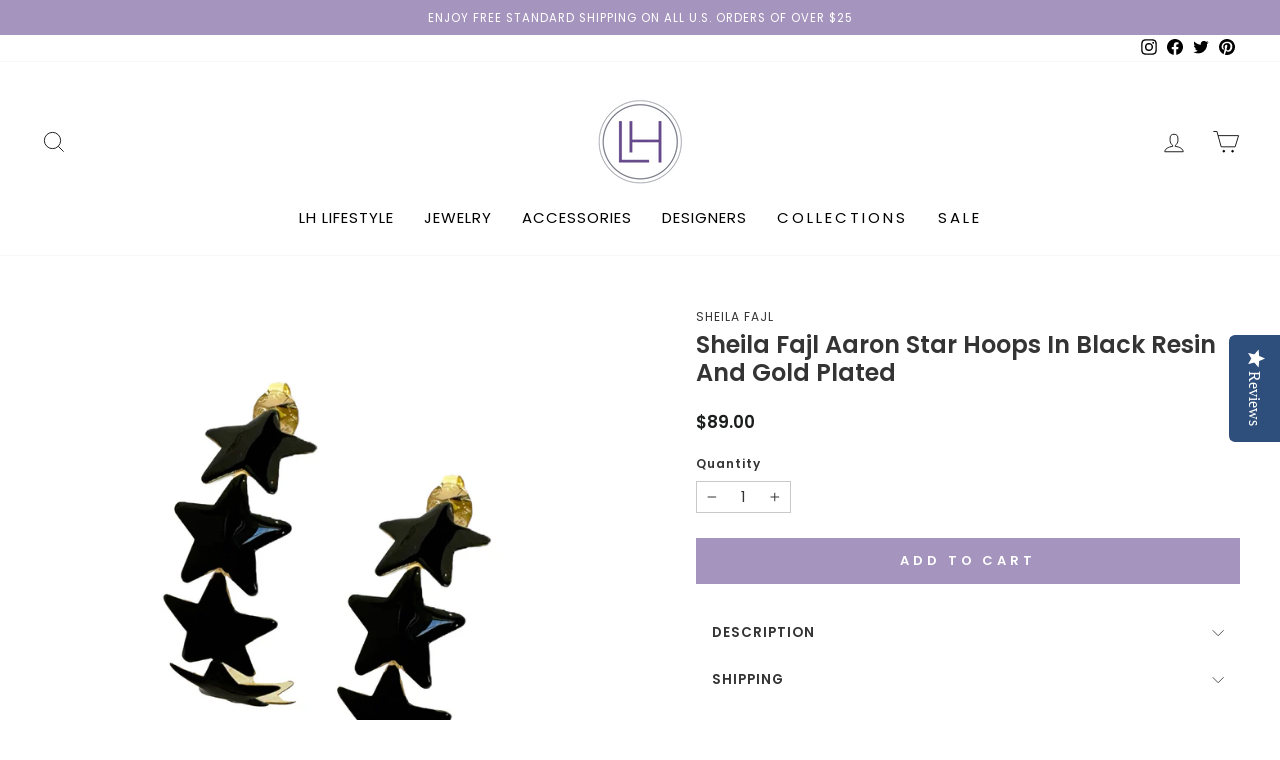

--- FILE ---
content_type: text/html; charset=utf-8
request_url: https://a.mailmunch.co/forms-cache/502522/643427/index-1733196774.html
body_size: 1318
content:
<!DOCTYPE html>
<html>
<head>
  <meta name="robots" content="noindex, nofollow">
    <script type="text/javascript">
    var widgetId = "643427";
    var widgetType = "popover";
    var siteId = "502522";
    var contentGate = false;
    var recaptchaEnabled = false;
    var recaptchaApiKey = "6LcflRsUAAAAAG_PSKBnmcFbkjVvI-hw-Laz9gfp";
    var noTracking = false;
    var pushSubscribe = false;
    var pushUrl = "https://push.mailmunch.co/push/502522/643427";
    var formFields = {"4985509":"first_name","4985510":"last_name","4985511":"phone_number","4985515":"email"};
  </script>
  <link rel="stylesheet" href="//a.mailmunch.co/v2/themes/mailmunch/simple/popover/index.css" />

</head>
<body class="contacts new">
  
<script type="text/javascript" src="//assets.mailmunch.com/assets/widget_simple-f5a3e5db2f514f912e267a03f71350202672af937806defb072a316fb98ef272.js"></script>



<div class="theme theme-simple live allow-closing no-branding">
  <a id="close-icon" href='#' onclick="closeWidget();return false;"></a>

    <form class="new_contact" id="new_contact" action="https://forms.mailmunch.co/form/502522/643427/submit" accept-charset="UTF-8" method="post">
      <style type="text/css">
#mailmunch-optin-form {
  background-color: #FFFFFF;
}
</style>


<div id="mailmunch-optin-form">
  <div class="screen optin-form-screen" data-screen-name="Optin Form">
<div class="headline">
  <h1><p>20% Off An Order with Sign Up
</p></h1>
</div>

<div class="text">
  <figure><img src="https://a.mailmunch.co/attachments/assets/000/384/720/large/IMG_5327.JPG?1603392430" data-image="gxbldcvjoapa"></figure>
</div>

<div class="optin-form-wrapper clearfix">
  <div class="hidden-fields"></div><div class="optin-form custom_form field-count-4"><div class="custom-fields-preview-container"><div class="custom-field-preview-container required" data-custom-field-id="1636243">
  <div class="email-field-wrapper">
    <input type="email" id="custom_field_text_field_1636243" name="contact[contact_fields_attributes][1636243][value]" value="" placeholder="Enter your email" style="" class="input-field email-field" />
    <input type="hidden" name="contact[contact_fields_attributes][1636243][label]" value="Email">
    <input type="hidden" name="contact[contact_fields_attributes][1636243][custom_field_data_id]" value="1636243">
    <input type="hidden" name="contact[contact_fields_attributes][1636243][custom_field_id]" value="4985515">
  </div>
</div>
<div class="custom-field-preview-container required" data-custom-field-id="1639127">
  <div class="text-field-wrapper">
    <input type="text" id="custom_field_text_field_1639127" name="contact[contact_fields_attributes][1639127][value]" value="" placeholder="Enter first name" style="" class="input-field text-field" />
    <input type="hidden" name="contact[contact_fields_attributes][1639127][label]" value="First Name">
    <input type="hidden" name="contact[contact_fields_attributes][1639127][custom_field_data_id]" value="1639127">
    <input type="hidden" name="contact[contact_fields_attributes][1639127][custom_field_id]" value="4985509">
  </div>
</div>
<div class="custom-field-preview-container required" data-custom-field-id="1639128">
  <div class="text-field-wrapper">
    <input type="text" id="custom_field_text_field_1639128" name="contact[contact_fields_attributes][1639128][value]" value="" placeholder="Enter last name" style="" class="input-field text-field" />
    <input type="hidden" name="contact[contact_fields_attributes][1639128][label]" value="Last Name">
    <input type="hidden" name="contact[contact_fields_attributes][1639128][custom_field_data_id]" value="1639128">
    <input type="hidden" name="contact[contact_fields_attributes][1639128][custom_field_id]" value="4985510">
  </div>
</div>
<div class="custom-field-preview-container" data-custom-field-id="3007218">
  <div class="text-field-wrapper">
    <input type="text" id="custom_field_text_field_3007218" name="contact[contact_fields_attributes][3007218][value]" value="" placeholder="Enter phone number (optional)" style="" class="input-field text-field" />
    <input type="hidden" name="contact[contact_fields_attributes][3007218][label]" value="Phone Number">
    <input type="hidden" name="contact[contact_fields_attributes][3007218][custom_field_data_id]" value="3007218">
    <input type="hidden" name="contact[contact_fields_attributes][3007218][custom_field_id]" value="4985511">
  </div>
</div>
<div class="custom-field-preview-container" data-custom-field-id="1636244">
  <div class="submit-wrapper">
    <input type="submit" id="custom_field_submit_1636244" name="" value="Subscribe" style="color: #FFFFFF; background-color: #684b8d;" class="submit" />
  </div>
</div></div></div>
</div>
  </div>

  <div class="screen success-screen optin-form custom_form" data-screen-name="Success Message">
<div class="headline">
  <h1>Thank You</h1>
</div>

    
<div class="text">
  <p style="text-align: center;">Thank you for subscribing!&nbsp;</p>
<p style="text-align: center;"> Check your email for your welcome message &</p>
<p style="text-align: center;"> 20% off discount code for an order of $50 or more!</p>
</div>
  </div>
</div>


</form>
</div>

</body>
</html>


--- FILE ---
content_type: text/css
request_url: https://lavishlyhip.com/cdn/shop/t/26/assets/custom.css?v=2130872916349148781678664606
body_size: 1061
content:
.index-section.col-lists{margin:0 0 75px;padding:75px 0;background:#684b8d}.fashion-section .section-header{margin-bottom:30px}.fashion-section .section-header h2{color:#fff}.fashion-section .rich_text{text-align:center;color:#fff;margin-bottom:30px}.fashion-section .rich_text p{max-width:90%;margin:0 auto;line-height:140%}.fashion-section .collection-item{margin-bottom:22px;padding:5px;background:#f8f8f8;border-radius:5px}.fashion-section .collection-item .collection-image{box-shadow:0 5px 5px #38308d30}.fashion-section .collection-item .collection-item__title{background-color:#f8f8f8;margin-bottom:0}.grid-product__content .quick-product__btn{background-color:#000000d1}.grid-product__content .grid-product__price{margin-top:15px;font-weight:700}.grid-product__content .grid-product__title{text-transform:capitalize;letter-spacing:.5px}.featured_col .view_all{text-align:center;margin-top:20px}.view_all .btn--secondary,.section-column .btn--secondary,.background-media-text__inner .btn{background:var(--colorBtnPrimary);color:#fff;font-size:16px;letter-spacing:1px;padding:8px 40px;border-radius:3px}.section-column h3{margin-top:30px}.section-column .text-spacing{margin-top:20px}.scrolling-text-section .scrolling-text__inner{background:#684b8d;padding:.5rem 0;color:#fff}.site-footer .footer__section{margin-top:15px}.site-footer .footer__small-text{font-size:14px}.site-footer .grid{padding-bottom:20px}.site-footer .icon--payment svg{width:50px;height:35px}.site-nav__item .non_megamenu-item .non_mega{display:flex;flex-wrap:wrap;align-items:center;justify-content:center}.non_megamenu-item .non_mega li{width:20%;padding:5px;text-align:center}.site-nan-nob-mega{position:static}.collapsible-content__inner .tag-list .tag{font-size:14px}.collection-sidebar__group .collapsible-trigger-btn{letter-spacing:1px}h3.collection_title{padding-bottom:15px;font-weight:700}.col-description .collection__description{font-size:14px;line-height:1.5}.product__policies{display:none}.product-single__meta .product-single__title{text-transform:capitalize;font-size:1.5rem;line-height:1.2;font-weight:700}.product-block--tab .collapsible-trigger{text-align:left;font-weight:700;letter-spacing:1px;font-size:.9em}.product-block--tab .collapsible-content__inner p{font-size:.9em;line-height:1.4}.product__quantity .js-qty__wrapper{max-width:95px;min-width:95px;border:1px solid #00000036}.product-block .product__quantity label{letter-spacing:1px;font-weight:700;text-transform:capitalize}.product-single__meta .product-block--price span{font-weight:700}.yotpo-display-wrapper .standalone-bottomline{padding-bottom:15px}#BlogTagFilter{border:1px solid #999}.blog-content .tag_filter{display:flex;align-items:center;justify-content:center}.tag_filter .filter_title{margin-right:10px}.about_designers{position:relative;background:linear-gradient(to bottom,#38308d,#38308d 500px,#fff 500px);margin:0 auto auto;background-color:#38308d}.about_designers:before{left:0}.about_designers:before,.about_designers:after{content:"";height:500px;background-color:#38308d;width:100vw;position:absolute;top:0;z-index:-1}.about-us .section-header{display:none}.about_designers--inner{padding-top:15px;width:85%;margin:0 auto}.about-us .des-wrapper{margin:auto;padding:0 15px;max-width:1180px}.about_designers--title{color:#fff;font-size:2.2em;font-weight:700;margin:0}.about_designers--intro{color:#fff;font-size:18px;margin:1em 0;line-height:24px}.about_designers .scrollanchors{overflow:auto;white-space:nowrap;position:relative}.about_designers .scrollanchors .button-outline{display:inline-block;border:1px solid #fff;border-radius:5px;padding:13px 20px;font-size:13px;background-color:#38308d;color:#fff;margin:5px 0}.about_designers .designer_card{flex:0 1 49%;background-color:#f8f8f8;border-radius:5px;box-shadow:0 2px 4px #52525540;padding:20px 20px 40px;display:flex;flex-direction:column;margin-top:20px}.about_designers .designer_card--about{font-size:13px;line-height:20px;margin-bottom:20px}.about_designers .designer_card--about a{color:#38308d}.about_designers a.button-solid{display:block;text-align:center;padding:13px 20px;margin-top:auto;text-decoration:none;background-color:#38308d;color:#fff;font-size:13px;border-radius:3px}.about_designers .designer_card img{margin-left:auto;margin-right:auto;max-width:280px;display:block}.about_designers .designer_card--name{font-size:26px;text-transform:uppercase;text-align:center}#shopify-section-template--16704810516728__766ab70d-9c22-4c43-8e20-1c7c77d306dc{margin:0;padding:0}.about-page-content .about_designers{padding-top:50px}.collection-item__title .list-title{font-weight:700;padding-top:20px;min-height:60px;font-size:.9em}.collection-item__title .list-button{display:inline-block;background:red;padding:8px 20px;font-size:.8em;border-radius:2px;background-color:#684b8d;color:#fff}.list-grid .grid__item{margin-bottom:10px}.about_stonesmetals{width:85%;margin:0 auto}.about_stonesmetals--inner{padding-top:15px}.about_stonesmetals--title{font-size:2.2em;margin:0;padding-bottom:20px}.about_stonesmetals--heading{margin-top:2em;margin-bottom:0}.about_stonesmetals .stoneMetal_card{background-color:#f8f8f8;border-radius:5px;box-shadow:0 2px 4px #52525540;padding:20px;margin-top:20px}.about_stonesmetals .stoneMetal_card img{box-shadow:0 4px 17px -4px #00000026;border-radius:100%;display:block}.about_stonesmetals .stoneMetal_card--name{font-size:1.5em;line-height:1.1;font-weight:700;text-transform:uppercase;margin-top:15px;overflow-wrap:break-word;word-wrap:break-word;-ms-hyphens:auto;-moz-hyphens:auto;-webkit-hyphens:auto;hyphens:auto}.about_stonesmetals .stoneMetal_card--about{font-size:.8em;line-height:20px}.about_stonesmetals .stoneMetal_card--promo{background-color:#38308d;color:#fff;border-radius:5px;box-shadow:0 2px 4px #52525540;padding:40px 20px 20px;margin-top:20px}.about_stonesmetals .stoneMetal_card--promo .cta-text{font-size:2.2em;font-weight:100;text-transform:capitalize;line-height:1.1}.stoneMetal_card--promo .button-outline{display:inline-block;margin-right:10px;text-decoration:none;border:1px solid #fff;border-radius:5px;padding:13px 20px;font-size:13px;background-color:#38308d;color:#fff}.about_stonesmetals--inner p,.about_stonesmetals--inner ul li,.page-content p,.static-page-content h4,.static-page-content p,.static-page-content ul li{font-size:.9em;line-height:1.5;font-weight:400;letter-spacing:0px}.contact-us-page h2{font-size:1.5em;line-height:1.5}.contact-us-page p,.static-page-content h4,.static-page-content p{font-size:.8em;line-height:1.4}.form-vertical input,.form-vertical textarea{border:1px solid #888}.contact-reach .enlarge-text P{font-size:.8em;line-height:1.6}.faq-section .collapsible-content__inner p{font-size:.9em;line-height:1.5;padding:20px 40px 10px}.faq-section .collapsible-trigger--inline{color:#352e86;font-weight:700}.site-nav--has-dropdown>.site-nav__link{letter-spacing:1px}.static-page-content{width:80%;margin:0 auto;padding:30px 0}.list-grid .count-products,.list-grid .desc{font-size:12px;margin-bottom:10px}.list-grid .desc{min-height:42px}@media only screen and (min-width: 769px){.background-media-text__text .h3{line-height:1.3;font-size:2.2em}.background-media-text__inner .background-media-text__text{text-align:center;max-width:550px;width:100%}.footer__title{font-weight:700;letter-spacing:1px;font-size:.9em}.about_designers .scrollanchors{display:flex;flex-wrap:wrap}.about_designers .designers,.about_stonesmetals .stonesMetals{display:flex;flex-wrap:wrap;justify-content:space-between}.about_stonesmetals .stoneMetal_card,.about_stonesmetals .stoneMetal_card--promo{flex:0 1 49%}}@media only screen and (min-width: 920px){.about_stonesmetals .stoneMetal_card,.about_stonesmetals .stoneMetal_card--promo{flex:0 1 24%}}@media (max-width: 1200px){.list-grid .desc{min-height:53px}}@media (max-width: 768px){.list-grid .desc{min-height:42px}}@media (max-width: 480px){.list-grid .desc{min-height:90px}}
/*# sourceMappingURL=/cdn/shop/t/26/assets/custom.css.map?v=2130872916349148781678664606 */


--- FILE ---
content_type: text/javascript; charset=utf-8
request_url: https://lavishlyhip.com/products/sheila-fajl-aaron-star-hoops-in-black-resin-and-gold-plated.js
body_size: 1126
content:
{"id":8287913705720,"title":"Sheila Fajl Aaron Star Hoops in Black Resin and Gold Plated","handle":"sheila-fajl-aaron-star-hoops-in-black-resin-and-gold-plated","description":"Welcome to the dark side with the Sheila Fajl Aaron Star Hoops in Black Resin! If you are a fan of the Silvina Star Hoops or the Ursa Star Hoops, add these to your cart! Whats more than 1 or 3 stars? 5 stars! These 5 star hoops are what we consider \"half hoops\" because more of a half circle rather than a full hoop. The unique shape makes these hoops lay perfectly to show off the 5 statement stars.\u003cbr\u003e\u003cbr\u003e\u003cb\u003eFeatures:\u003c\/b\u003e\u003cbr\u003eStyle: Hoop\u003cbr\u003eMetal: 18k Gold Plated Brass in Polished Finish \u003cbr\u003eLavishlyHip Tip: Each Sheila Fajl piece is handcrafted and unique so metal may vary from stock photo.\u003cbr\u003eColor\/Pattern: Black Resin Star\u003cbr\u003eClosure: Post Back Butterfly. \u003cbr\u003ePlease note: Due to the nature of these materials, the posts may be slightly malleable. Please take care when pushing the earring back onto the post back.\u003cbr\u003eMeasurements: Approx. 1.75 inches in diameter. \u003cbr\u003e5 stars in total. Each star is 0.625 inch at their widest.\u003cbr\u003eComes in a LavishlyHip gift box with a cellophane bag and Sheila Fajl information card","published_at":"2024-02-27T03:47:10-05:00","created_at":"2024-02-27T03:47:10-05:00","vendor":"Sheila Fajl","type":"Earrings","tags":["1.75 inches","1.75”","18k","18k gold","5 star","5 stars","aaron","black","black resin hoop earrings","black resin jewelry","brazil","color collection","earring","earrings","fajl","gold","gold plated","halloween collection","halloween collection 2023","halloween collection 2024","halloween jewelry","hoop","hoop earrings","hoops","jewelry","lightweight","limited edition","polish","polished","polished gold","polished gold plated","resin","sheila","sheila fajl","star","star hoop earrings","stars","statement"],"price":8900,"price_min":8900,"price_max":8900,"available":true,"price_varies":false,"compare_at_price":null,"compare_at_price_min":0,"compare_at_price_max":0,"compare_at_price_varies":false,"variants":[{"id":44486270583032,"title":"Default Title","option1":"Default Title","option2":null,"option3":null,"sku":"SF-RBR3381-UBK","requires_shipping":true,"taxable":true,"featured_image":null,"available":true,"name":"Sheila Fajl Aaron Star Hoops in Black Resin and Gold Plated","public_title":null,"options":["Default Title"],"price":8900,"weight":113,"compare_at_price":null,"inventory_management":"shopify","barcode":"791684780448","requires_selling_plan":false,"selling_plan_allocations":[]}],"images":["\/\/cdn.shopify.com\/s\/files\/1\/1988\/2127\/products\/26a77cd2265f3715b314657cc0db7341.jpg?v=1709023630","\/\/cdn.shopify.com\/s\/files\/1\/1988\/2127\/products\/3363748ee130f86a3fcbee87e161a2da.jpg?v=1709023630","\/\/cdn.shopify.com\/s\/files\/1\/1988\/2127\/products\/30bfa39ac8fdda8ab6656f8321652f6f.jpg?v=1709023630","\/\/cdn.shopify.com\/s\/files\/1\/1988\/2127\/products\/288f78ea27f67ff00dbcf05633c922f6.jpg?v=1709023630","\/\/cdn.shopify.com\/s\/files\/1\/1988\/2127\/products\/bca94002d531948e3aa3443447b3648e.jpg?v=1709023630","\/\/cdn.shopify.com\/s\/files\/1\/1988\/2127\/products\/859adf53c00a12f2a7956653f917ba23.jpg?v=1709023630","\/\/cdn.shopify.com\/s\/files\/1\/1988\/2127\/products\/6c666082e9c4f4268db631e242f011f7.jpg?v=1709023630"],"featured_image":"\/\/cdn.shopify.com\/s\/files\/1\/1988\/2127\/products\/26a77cd2265f3715b314657cc0db7341.jpg?v=1709023630","options":[{"name":"Title","position":1,"values":["Default Title"]}],"url":"\/products\/sheila-fajl-aaron-star-hoops-in-black-resin-and-gold-plated","media":[{"alt":null,"id":32755943571704,"position":1,"preview_image":{"aspect_ratio":1.0,"height":2048,"width":2048,"src":"https:\/\/cdn.shopify.com\/s\/files\/1\/1988\/2127\/products\/26a77cd2265f3715b314657cc0db7341.jpg?v=1709023630"},"aspect_ratio":1.0,"height":2048,"media_type":"image","src":"https:\/\/cdn.shopify.com\/s\/files\/1\/1988\/2127\/products\/26a77cd2265f3715b314657cc0db7341.jpg?v=1709023630","width":2048},{"alt":null,"id":32755943604472,"position":2,"preview_image":{"aspect_ratio":0.75,"height":2048,"width":1536,"src":"https:\/\/cdn.shopify.com\/s\/files\/1\/1988\/2127\/products\/3363748ee130f86a3fcbee87e161a2da.jpg?v=1709023630"},"aspect_ratio":0.75,"height":2048,"media_type":"image","src":"https:\/\/cdn.shopify.com\/s\/files\/1\/1988\/2127\/products\/3363748ee130f86a3fcbee87e161a2da.jpg?v=1709023630","width":1536},{"alt":null,"id":32755943637240,"position":3,"preview_image":{"aspect_ratio":1.0,"height":2048,"width":2048,"src":"https:\/\/cdn.shopify.com\/s\/files\/1\/1988\/2127\/products\/30bfa39ac8fdda8ab6656f8321652f6f.jpg?v=1709023630"},"aspect_ratio":1.0,"height":2048,"media_type":"image","src":"https:\/\/cdn.shopify.com\/s\/files\/1\/1988\/2127\/products\/30bfa39ac8fdda8ab6656f8321652f6f.jpg?v=1709023630","width":2048},{"alt":null,"id":32755943670008,"position":4,"preview_image":{"aspect_ratio":0.75,"height":2048,"width":1536,"src":"https:\/\/cdn.shopify.com\/s\/files\/1\/1988\/2127\/products\/288f78ea27f67ff00dbcf05633c922f6.jpg?v=1709023630"},"aspect_ratio":0.75,"height":2048,"media_type":"image","src":"https:\/\/cdn.shopify.com\/s\/files\/1\/1988\/2127\/products\/288f78ea27f67ff00dbcf05633c922f6.jpg?v=1709023630","width":1536},{"alt":null,"id":32755943702776,"position":5,"preview_image":{"aspect_ratio":1.0,"height":2048,"width":2048,"src":"https:\/\/cdn.shopify.com\/s\/files\/1\/1988\/2127\/products\/bca94002d531948e3aa3443447b3648e.jpg?v=1709023630"},"aspect_ratio":1.0,"height":2048,"media_type":"image","src":"https:\/\/cdn.shopify.com\/s\/files\/1\/1988\/2127\/products\/bca94002d531948e3aa3443447b3648e.jpg?v=1709023630","width":2048},{"alt":null,"id":32755943735544,"position":6,"preview_image":{"aspect_ratio":1.0,"height":2048,"width":2048,"src":"https:\/\/cdn.shopify.com\/s\/files\/1\/1988\/2127\/products\/859adf53c00a12f2a7956653f917ba23.jpg?v=1709023630"},"aspect_ratio":1.0,"height":2048,"media_type":"image","src":"https:\/\/cdn.shopify.com\/s\/files\/1\/1988\/2127\/products\/859adf53c00a12f2a7956653f917ba23.jpg?v=1709023630","width":2048},{"alt":null,"id":32755943768312,"position":7,"preview_image":{"aspect_ratio":1.0,"height":2048,"width":2048,"src":"https:\/\/cdn.shopify.com\/s\/files\/1\/1988\/2127\/products\/6c666082e9c4f4268db631e242f011f7.jpg?v=1709023630"},"aspect_ratio":1.0,"height":2048,"media_type":"image","src":"https:\/\/cdn.shopify.com\/s\/files\/1\/1988\/2127\/products\/6c666082e9c4f4268db631e242f011f7.jpg?v=1709023630","width":2048}],"requires_selling_plan":false,"selling_plan_groups":[]}